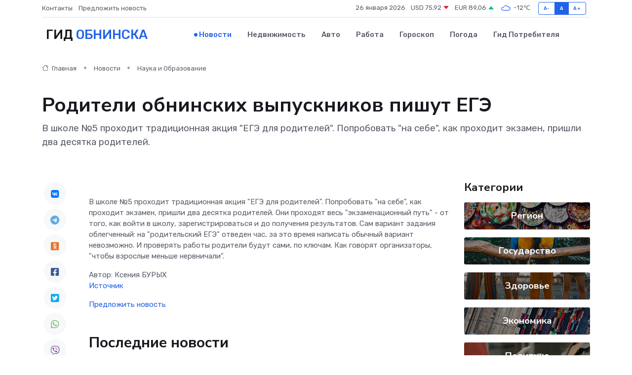

--- FILE ---
content_type: text/html; charset=utf-8
request_url: https://www.google.com/recaptcha/api2/aframe
body_size: 269
content:
<!DOCTYPE HTML><html><head><meta http-equiv="content-type" content="text/html; charset=UTF-8"></head><body><script nonce="5kYh7u_9gLX7xnBh_JT6FQ">/** Anti-fraud and anti-abuse applications only. See google.com/recaptcha */ try{var clients={'sodar':'https://pagead2.googlesyndication.com/pagead/sodar?'};window.addEventListener("message",function(a){try{if(a.source===window.parent){var b=JSON.parse(a.data);var c=clients[b['id']];if(c){var d=document.createElement('img');d.src=c+b['params']+'&rc='+(localStorage.getItem("rc::a")?sessionStorage.getItem("rc::b"):"");window.document.body.appendChild(d);sessionStorage.setItem("rc::e",parseInt(sessionStorage.getItem("rc::e")||0)+1);localStorage.setItem("rc::h",'1769415047265');}}}catch(b){}});window.parent.postMessage("_grecaptcha_ready", "*");}catch(b){}</script></body></html>